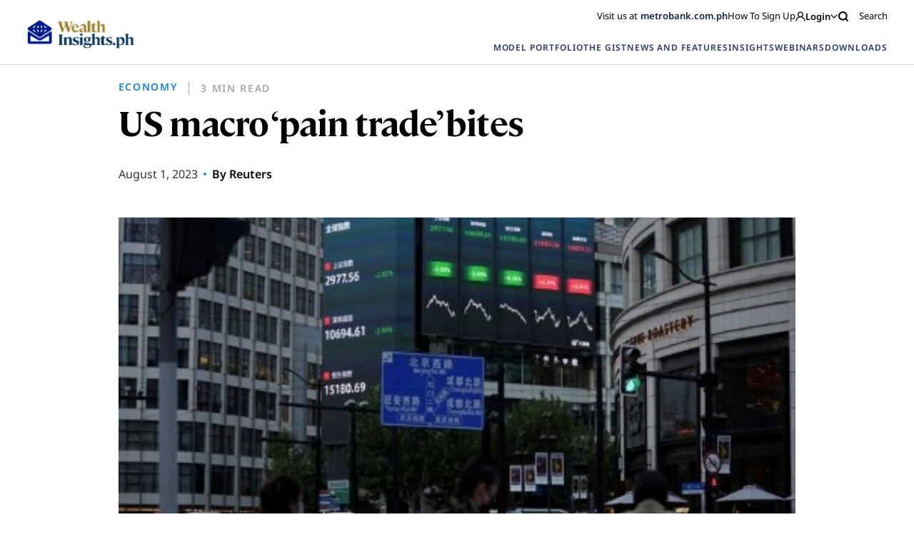

--- FILE ---
content_type: image/svg+xml
request_url: https://wealthinsights.metrobank.com.ph/app/themes/mb-wealth-insights/images/download-button.svg
body_size: 779
content:
<svg width="28" height="28" viewBox="0 0 28 28" fill="none" xmlns="http://www.w3.org/2000/svg">
<circle cx="14.0005" cy="14" r="13.5" stroke="#122142"/>
<path d="M12.1685 12.7153L14.3505 14.8968L16.5325 12.7153" stroke="#122142" stroke-width="1.5" stroke-linecap="round" stroke-linejoin="round"/>
<path d="M14.3506 9.07812V14.8953" stroke="#122142" stroke-width="1.5" stroke-linecap="round" stroke-linejoin="round"/>
<path d="M18.9226 14.897V17.8063C18.9226 17.9166 18.8788 18.0223 18.8008 18.1002C18.7229 18.1782 18.6172 18.222 18.5069 18.222H10.1944C10.0842 18.222 9.90054 18.1002 9.90054 18.1002C9.90054 18.1002 9.77881 17.9166 9.77881 17.8063V14.897" stroke="#122142" stroke-width="1.5" stroke-linecap="round"/>
</svg>


--- FILE ---
content_type: image/svg+xml
request_url: https://wealthinsights.metrobank.com.ph/app/themes/mb-wealth-insights/images/arrow-down-yellow.svg
body_size: 569
content:
<svg width="14" height="8" viewBox="0 0 14 8" fill="none" xmlns="http://www.w3.org/2000/svg">
<path fill-rule="evenodd" clip-rule="evenodd" d="M0.292893 0.292893C0.683417 -0.0976311 1.31658 -0.0976311 1.70711 0.292893L7 5.58579L12.2929 0.292893C12.6834 -0.0976311 13.3166 -0.0976311 13.7071 0.292893C14.0976 0.683417 14.0976 1.31658 13.7071 1.70711L7.70711 7.70711C7.31658 8.09763 6.68342 8.09763 6.29289 7.70711L0.292893 1.70711C-0.0976311 1.31658 -0.0976311 0.683417 0.292893 0.292893Z" fill="#D7B753"/>
</svg>
